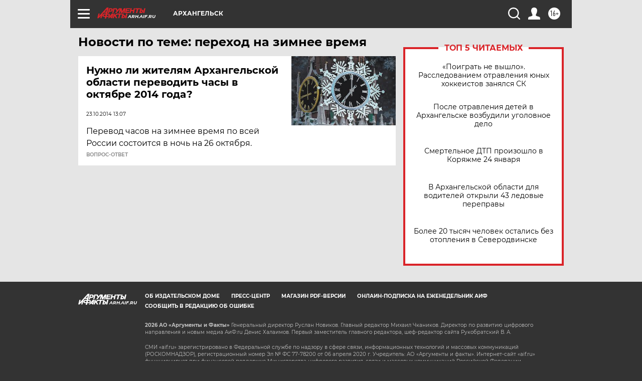

--- FILE ---
content_type: text/html
request_url: https://tns-counter.ru/nc01a**R%3Eundefined*aif_ru/ru/UTF-8/tmsec=aif_ru/553532579***
body_size: -72
content:
A4C1730369761EB5X1769348789:A4C1730369761EB5X1769348789